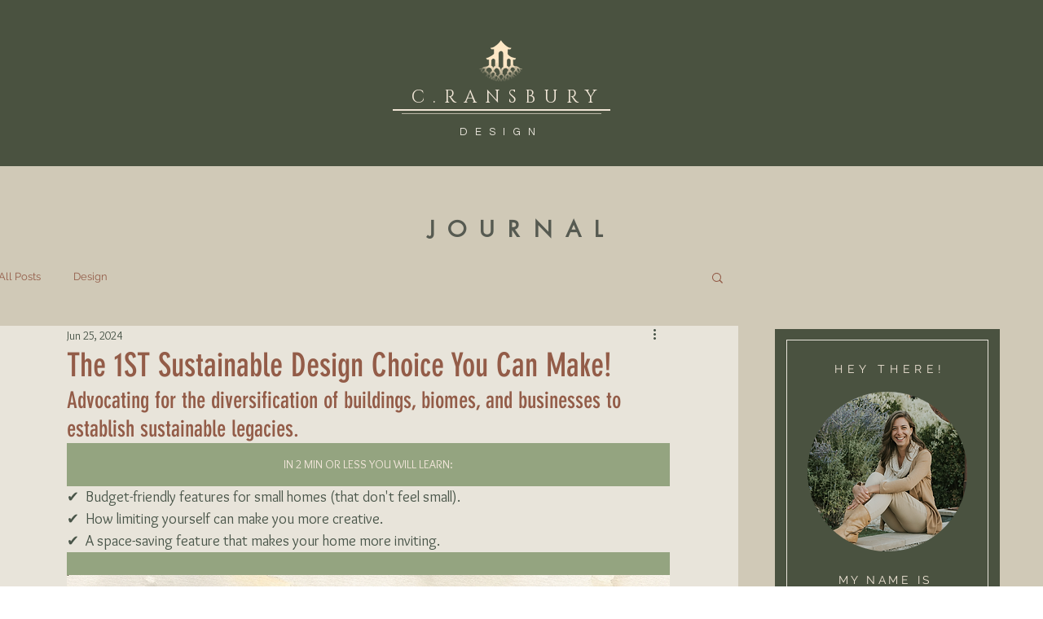

--- FILE ---
content_type: text/html; charset=utf-8
request_url: https://www.google.com/recaptcha/api2/aframe
body_size: 268
content:
<!DOCTYPE HTML><html><head><meta http-equiv="content-type" content="text/html; charset=UTF-8"></head><body><script nonce="6UP7obsmhKNm-Yw4LHjAoQ">/** Anti-fraud and anti-abuse applications only. See google.com/recaptcha */ try{var clients={'sodar':'https://pagead2.googlesyndication.com/pagead/sodar?'};window.addEventListener("message",function(a){try{if(a.source===window.parent){var b=JSON.parse(a.data);var c=clients[b['id']];if(c){var d=document.createElement('img');d.src=c+b['params']+'&rc='+(localStorage.getItem("rc::a")?sessionStorage.getItem("rc::b"):"");window.document.body.appendChild(d);sessionStorage.setItem("rc::e",parseInt(sessionStorage.getItem("rc::e")||0)+1);localStorage.setItem("rc::h",'1768945804633');}}}catch(b){}});window.parent.postMessage("_grecaptcha_ready", "*");}catch(b){}</script></body></html>